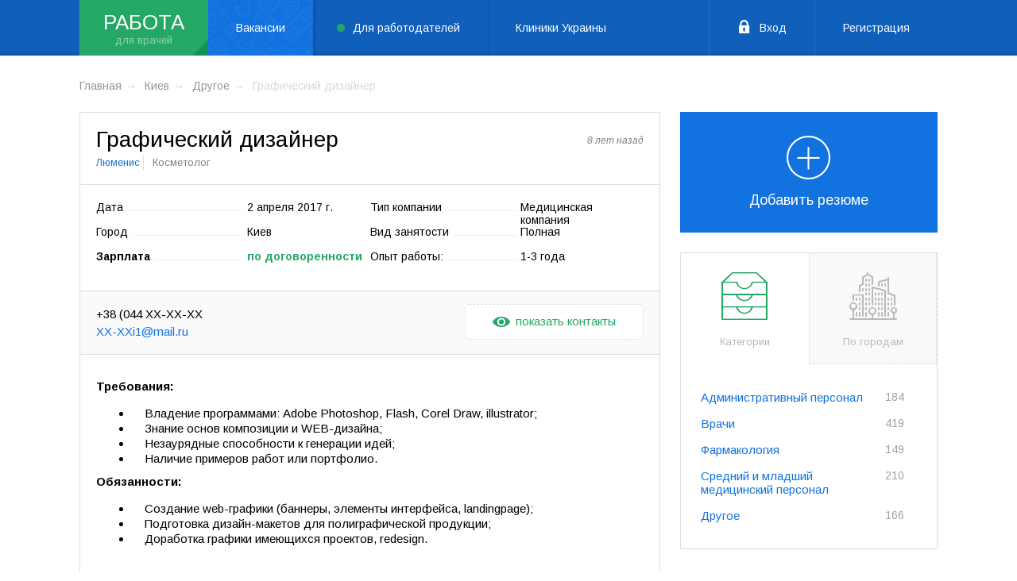

--- FILE ---
content_type: text/html; charset=UTF-8
request_url: https://rabota.likarni.com/vacancy/graficheskiy-dizayner
body_size: 9978
content:
<!DOCTYPE html>
<html lang="ru_UK">
<head>
    <meta charset="UTF-8">
    <meta name="viewport" content="width=device-width">
    <link rel="shortcut icon" href="/favicon-likarni.ico">
    <meta name="theme-color" content="#0f5fbb">
    <meta name="csrf-param" content="_csrf">
    <meta name="csrf-token" content="YPK8rEr0dRZutNndSrZKcND405R_2SksRn_X-0o7wCqfqlsTWjwNn7gXgy6YHbjl_-Z3Xil9VDhb_ED4dk8ypw==">
    <title>Графический дизайнер Люменис — вакансия в Киеве на rabota.likarni.com</title>
    <meta name="description" content="Вакансия графический дизайнер в Люменис — Киев. Откликнуться на предложение работы в клинике Люменис">
<link href="/assets/b10c0415/js/chosen/chosen.min.css" rel="stylesheet">
<link href="/assets/b10c0415/js/air-datepicker/datepicker.min.css" rel="stylesheet">
<link href="https://fonts.googleapis.com/css?family=Arimo:400,400i,700&amp;amp;subset=cyrillic" rel="stylesheet">
<link href="/assets/b10c0415/js/uploader/uploader.min.css" rel="stylesheet">
<link href="/assets/b10c0415/js/trumbowyg/ui/trumbowyg.min.css" rel="stylesheet">
<link href="/assets/b10c0415/css/work.css" rel="stylesheet">    <script>
        (function (i, s, o, g, r, a, m) {
            i['GoogleAnalyticsObject'] = r;
            i[r] = i[r] || function () {
                    (i[r].q = i[r].q || []).push(arguments)
                }, i[r].l = 1 * new Date();
            a = s.createElement(o),
                m = s.getElementsByTagName(o)[0];
            a.async = 1;
            a.src = g;
            m.parentNode.insertBefore(a, m)
        })(window, document, 'script', 'https://www.google-analytics.com/analytics.js', 'ga');
        ga('create', 'UA-92623997-1', 'auto');
        ga('send', 'pageview');
    </script>
</head>
<body >
<header class="header">
    <div class="header-nav">
        <div class="container">
            <div class="header-nav-logo"><a href="https://rabota.likarni.com/">Работа</a></div>
            <div class="header-nav-item menu-link">
                <a class="vacancies-link active" href="https://rabota.likarni.com/">Вакансии</a>            </div>
            <div class="header-nav-item menu-link">
                <a class="resume-link" href="https://rabota.likarni.com/resumes">Для работодателей</a>            </div>
            <div class="header-nav-item menu-link">
                <a target="_blank" class="clinic-link" href="https://likarni.com/kliniki/kyev">Клиники Украины</a>
            </div>
            <div class="header-nav-item header-nav-btn">
                                    <a class="icon-lock" href="https://rabota.likarni.com/user/login">Вход</a>                    <a href="https://rabota.likarni.com/user/register">Регистрация</a>                            </div>
        </div>
    </div>
</header>


<div class="box-page">
    <div class="container">
        <div class="list-breadcrumbs"><div class="list-breadcrumbs-item"><a href="/">Главная</a></div>
<div class="list-breadcrumbs-item"><a href="https://rabota.likarni.com/vacancies/city/kiev">Киев</a></div>
<div class="list-breadcrumbs-item"><a href="https://rabota.likarni.com/vacancies/city/kiev/category/drugoye">Другое</a></div>
<div class="list-breadcrumbs-item"><span>Графический дизайнер</span></div>
</div>        <div class="content status-2">
            
<div class="content-vacancy">
        <div class="content-vacancy-top">
        <h1 class="content-vacancy-top-title">
            Графический дизайнер                    </h1>
        <div class="content-vacancy-top-name">
            <a href="https://rabota.likarni.com/company/lyumenis">Люменис</a>            Косметолог        </div>
        <div class="content-vacancy-top-verify">
                        <em>8 лет назад</em>
        </div>
    </div>
    <div class="content-vacancy-info">
        <div class="content-vacancy-info-item">
            <p>Дата</p> <span>2 апреля 2017 г.</span>
        </div>
        <div class="content-vacancy-info-item">
            <p>Тип компании</p> <span>Медицинская компания</span>
        </div>
        <div class="content-vacancy-info-item">
            <p>Город</p> <span>Киев</span>
        </div>
        <div class="content-vacancy-info-item">
            <p>Вид занятости</p> <span>Полная</span>
        </div>
        <div class="content-vacancy-info-item " >
            <p><strong>Зарплата</strong></p> <strong><span class="green">по договоренности</span></strong>
        </div>
        <div class="content-vacancy-info-item">
            <p>Опыт работы:</p> <span>1-3 года</span>
        </div>
    </div>
    <div class="content-vacancy-contact">
        <p class="content-vacancy-contact-num content-vacancy-contact-num-hidden">
                            <a href="tel:+38 (044) 383-8384" data-num="+38 (044) 383-8384">+38 (044) 383-8384</a>                    </p>
        <p class="content-vacancy-contact-mail content-vacancy-contact-mail-hidden">
            <a href="/cdn-cgi/l/email-protection#e28e8b8983908bd3a28f838b8ecc9097" data-num="likari1@mail.ru"><span class="__cf_email__" data-cfemail="adc1c4c6ccdfc49cedc0ccc4c183dfd8">[email&#160;protected]</span></a>        </p>
                    <span class="content-vacancy-contact-btn"><i class="icon-eye"></i>показать контакты</span>
            </div>
            <div class="content-vacancy-text">
            <p><strong>Требования:</strong></p><ul><li>    Владение программами: Adobe Photoshop, Flash, Corel Draw, illustrator;</li><li>    Знание основ композиции и WEB-дизайна;</li><li>    Незаурядные способности к генерации идей;</li><li>    Наличие примеров работ или портфолио.<br /></li></ul><p><strong>Обязанности:</strong><br /></p><ul><li>    Создание web-графики (баннеры, элементы интерфейса, landingpage);</li><li>    Подготовка дизайн-макетов для полиграфической продукции;</li><li>    Доработка графики имеющихся проектов, redesign.</li></ul><p><br /><strong>Место работы:</strong> <br /></p><ul><li>г. Киев, м. Лукьяновская</li></ul><p><strong>Контактные тел.</strong>: +38 (096) 019 0909<br /></p>        </div>
            </div>            
<div class="content-vacancy-similar">
    <h3>Похожие вакансии:</h3>
            <div class="content-vacancy-similar-item">
            <p>
                <a href="https://rabota.likarni.com/vacancy/administrator-kliniki-5">Администратор, медицинский координатор контакт-центра</a>                <span>Киев</span>
            </p>
            <strong>10 000 ₴</strong>
        </div>
            <div class="content-vacancy-similar-item">
            <p>
                <a href="https://rabota.likarni.com/vacancy/rabochiy-po-obsluzhivaniyu-zdaniya">рабочий по обслуживанию здания</a>                <span>Киев</span>
            </p>
            <strong>по договоренности</strong>
        </div>
            <div class="content-vacancy-similar-item">
            <p>
                <a href="https://rabota.likarni.com/vacancy/farmatsevt-pomichnik">Фармацевт помічник</a>                <span>Киев</span>
            </p>
            <strong>по договоренности</strong>
        </div>
            <div class="content-vacancy-similar-item">
            <p>
                <a href="https://rabota.likarni.com/vacancy/pomoshchnik-bukhgaltera">Помощник бухгалтера</a>                <span>Киев</span>
            </p>
            <strong>по договоренности</strong>
        </div>
            <div class="content-vacancy-similar-item">
            <p>
                <a href="https://rabota.likarni.com/vacancy/konsul-tant-sap-fi-co-fm">Консультант SAP (FI, CO, FM)</a>                <span>Киев</span>
            </p>
            <strong>по договоренности</strong>
        </div>
            <div class="content-vacancy-similar-item">
            <p>
                <a href="https://rabota.likarni.com/vacancy/fakhivets-z-reestratsii-ta-standartizatsii">Фахівець з реєстрації та стандартизації</a>                <span>Киев</span>
            </p>
            <strong>по договоренности</strong>
        </div>
            <div class="content-vacancy-similar-item">
            <p>
                <a href="https://rabota.likarni.com/vacancy/finansoviy-analitik">Фінансовий аналітик</a>                <span>Киев</span>
            </p>
            <strong>по договоренности</strong>
        </div>
            <div class="content-vacancy-similar-item">
            <p>
                <a href="https://rabota.likarni.com/vacancy/operator-sklads-kogo-obliku">Оператор складського обліку</a>                <span>Киев</span>
            </p>
            <strong>по договоренности</strong>
        </div>
            <div class="content-vacancy-similar-item">
            <p>
                <a href="https://rabota.likarni.com/vacancy/fakhivets-z-planuvannya-virobnitstva">Фахівець з планування виробництва</a>                <span>Киев</span>
            </p>
            <strong>по договоренности</strong>
        </div>
            <div class="content-vacancy-similar-item">
            <p>
                <a href="https://rabota.likarni.com/vacancy/mayster-tsekh-tverdikh-likars-kikh-zasobiv">Майстер (цех твердих лікарських засобів)</a>                <span>Киев</span>
            </p>
            <strong>по договоренности</strong>
        </div>
    </div>                    </div>
        <aside class="aside">
            
    <div class="link-vacancy">
                    <a href="https://rabota.likarni.com/job/resume"><div class="link-vacancy-img"><i class="icon-add"></i></div>Добавить резюме</a>            </div>
<div class="box-tab-wrap">
    <div class="tab-list">
        <div class="tab-list-item tab active">
            <div class="tab-list-item-img">
                <i class="icon-archive"></i>
            </div>
            Категории
        </div>
        <div class="tab-list-item tab">
            <div class="tab-list-item-img">
                <i class="icon-cityscape"></i>
            </div>
            По городам
        </div>
    </div>
    <div class="tab-content">
        <div class="tab-content-item" style="display: block;">
            <ul class="list-works">
                                                            <li class="list-works-item ">
                                                            <a href="https://rabota.likarni.com/vacancies/category/administrativnyy-personal">Административный персонал</a>                                                        <strong>184</strong>
                                                            <ul class="list-works list-works-sub">
                                                                                                                        <li class="list-works-item">
                                                <a href="https://rabota.likarni.com/vacancies/category/administrator-medregistrator">Администратор/Медрегистратор</a>                                                <strong>29</strong>
                                            </li>
                                                                                                                                                                <li class="list-works-item">
                                                <a href="https://rabota.likarni.com/vacancies/category/glavnyy-vrach">Главный врач</a>                                                <strong>4</strong>
                                            </li>
                                                                                                                                                                <li class="list-works-item">
                                                <a href="https://rabota.likarni.com/vacancies/category/direktor">Директор</a>                                                <strong>9</strong>
                                            </li>
                                                                                                                                                                <li class="list-works-item">
                                                <a href="https://rabota.likarni.com/vacancies/category/zaveduyushchiy-otdeleniyem">Заведующий отделением</a>                                                <strong>5</strong>
                                            </li>
                                                                                                                                                                <li class="list-works-item">
                                                <a href="https://rabota.likarni.com/vacancies/category/zavkhoz">Завхоз</a>                                                <strong>2</strong>
                                            </li>
                                                                                                                                                                <li class="list-works-item">
                                                <a href="https://rabota.likarni.com/vacancies/category/inspektor-po-kadram">Инспектор по кадрам</a>                                                <strong>1</strong>
                                            </li>
                                                                                                                                                                <li class="list-works-item">
                                                <a href="https://rabota.likarni.com/vacancies/category/marketolog">Маркетолог</a>                                                <strong>8</strong>
                                            </li>
                                                                                                                                                                <li class="list-works-item">
                                                <a href="https://rabota.likarni.com/vacancies/category/meditsinskiy-predstavitel">Медицинский представитель</a>                                                <strong>35</strong>
                                            </li>
                                                                                                                                                                <li class="list-works-item">
                                                <a href="https://rabota.likarni.com/vacancies/category/menedzher-po-podboru-personala">Менеджер по подбору персонала</a>                                                <strong>4</strong>
                                            </li>
                                                                                                                                                                <li class="list-works-item">
                                                <a href="https://rabota.likarni.com/vacancies/category/menedzher-po-rabote-s-kliyentami">Менеджер по работе с клиентами</a>                                                <strong>6</strong>
                                            </li>
                                                                                                                                                                <li class="list-works-item">
                                                <a href="https://rabota.likarni.com/vacancies/category/menedzher-po-razvitiyu">Менеджер по развитию</a>                                                <strong>7</strong>
                                            </li>
                                                                                                                                                                <li class="list-works-item">
                                                <a href="https://rabota.likarni.com/vacancies/category/poshchnik-rukovoditelya">Пощник руководителя</a>                                                <strong>2</strong>
                                            </li>
                                                                                                                                                                <li class="list-works-item">
                                                <a href="https://rabota.likarni.com/vacancies/category/rukovoditel-podrazdeleniya">Руководитель подразделения</a>                                                <strong>3</strong>
                                            </li>
                                                                                                                                                                <li class="list-works-item">
                                                <a href="https://rabota.likarni.com/vacancies/category/spetsialist-po-kontrolyu-kachestva">Специалист по контролю качества</a>                                                <strong>2</strong>
                                            </li>
                                                                                                                                                                <li class="list-works-item">
                                                <a href="https://rabota.likarni.com/vacancies/category/ekonomist">Экономист</a>                                                <strong>1</strong>
                                            </li>
                                                                                                                                                                                        </ul>
                                                    </li>
                                                                                <li class="list-works-item ">
                                                            <a href="https://rabota.likarni.com/vacancies/category/vrachi">Врачи</a>                                                        <strong>419</strong>
                                                            <ul class="list-works list-works-sub">
                                                                                                                        <li class="list-works-item">
                                                <a href="https://rabota.likarni.com/vacancies/category/allergolog">Аллерголог</a>                                                <strong>5</strong>
                                            </li>
                                                                                                                                                                <li class="list-works-item">
                                                <a href="https://rabota.likarni.com/vacancies/category/androlog">Андролог</a>                                                <strong>4</strong>
                                            </li>
                                                                                                                                                                <li class="list-works-item">
                                                <a href="https://rabota.likarni.com/vacancies/category/anesteziolog">Анестезиолог</a>                                                <strong>2</strong>
                                            </li>
                                                                                                                                                                <li class="list-works-item">
                                                <a href="https://rabota.likarni.com/vacancies/category/venerolog">Венеролог</a>                                                <strong>6</strong>
                                            </li>
                                                                                                                                                                <li class="list-works-item">
                                                <a href="https://rabota.likarni.com/vacancies/category/vertebrolog">Вертебролог</a>                                                <strong>4</strong>
                                            </li>
                                                                                                                                                                <li class="list-works-item">
                                                <a href="https://rabota.likarni.com/vacancies/category/vrach-skoroy-pomoshchi">Врач скорой помощи</a>                                                <strong>1</strong>
                                            </li>
                                                                                                                                                                <li class="list-works-item">
                                                <a href="https://rabota.likarni.com/vacancies/category/gastroenterolog">Гастроэнтеролог</a>                                                <strong>13</strong>
                                            </li>
                                                                                                                                                                <li class="list-works-item">
                                                <a href="https://rabota.likarni.com/vacancies/category/gematolog">Гематолог</a>                                                <strong>1</strong>
                                            </li>
                                                                                                                                                                                                                                                                                                                        <li class="list-works-item">
                                                <a href="https://rabota.likarni.com/vacancies/category/ginekolog">Гинеколог</a>                                                <strong>26</strong>
                                            </li>
                                                                                                                                                                                                                                            <li class="list-works-item">
                                                <a href="https://rabota.likarni.com/vacancies/category/dermatolog">Дерматолог</a>                                                <strong>20</strong>
                                            </li>
                                                                                                                                                                <li class="list-works-item">
                                                <a href="https://rabota.likarni.com/vacancies/category/diyetolog">Диетолог</a>                                                <strong>2</strong>
                                            </li>
                                                                                                                                                                <li class="list-works-item">
                                                <a href="https://rabota.likarni.com/vacancies/category/immunolog">Иммунолог</a>                                                <strong>3</strong>
                                            </li>
                                                                                                                                                                                                                                            <li class="list-works-item">
                                                <a href="https://rabota.likarni.com/vacancies/category/kardiolog">Кардиолог</a>                                                <strong>8</strong>
                                            </li>
                                                                                                                                                                                                                                            <li class="list-works-item">
                                                <a href="https://rabota.likarni.com/vacancies/category/kosmetolog">Косметолог</a>                                                <strong>14</strong>
                                            </li>
                                                                                                                                                                <li class="list-works-item">
                                                <a href="https://rabota.likarni.com/vacancies/category/logoped">Логопед</a>                                                <strong>1</strong>
                                            </li>
                                                                                                                                                                <li class="list-works-item">
                                                <a href="https://rabota.likarni.com/vacancies/category/mammolog">Маммолог</a>                                                <strong>1</strong>
                                            </li>
                                                                                                                                                                                                                                            <li class="list-works-item">
                                                <a href="https://rabota.likarni.com/vacancies/category/manual-nyy-terapevt">Мануальный терапевт</a>                                                <strong>4</strong>
                                            </li>
                                                                                                                                                                <li class="list-works-item">
                                                <a href="https://rabota.likarni.com/vacancies/category/massazhist">Массажист</a>                                                <strong>15</strong>
                                            </li>
                                                                                                                                                                <li class="list-works-item">
                                                <a href="https://rabota.likarni.com/vacancies/category/narkolog">Нарколог</a>                                                <strong>2</strong>
                                            </li>
                                                                                                                                                                <li class="list-works-item">
                                                <a href="https://rabota.likarni.com/vacancies/category/nevrolog">Невролог</a>                                                <strong>23</strong>
                                            </li>
                                                                                                                                                                <li class="list-works-item">
                                                <a href="https://rabota.likarni.com/vacancies/category/nevropatolog">Невропатолог</a>                                                <strong>1</strong>
                                            </li>
                                                                                                                                                                <li class="list-works-item">
                                                <a href="https://rabota.likarni.com/vacancies/category/nefrolog">Нефролог</a>                                                <strong>1</strong>
                                            </li>
                                                                                                                                                                                                                                            <li class="list-works-item">
                                                <a href="https://rabota.likarni.com/vacancies/category/onkolog">Онколог</a>                                                <strong>6</strong>
                                            </li>
                                                                                                                                                                <li class="list-works-item">
                                                <a href="https://rabota.likarni.com/vacancies/category/ortoped">Ортопед</a>                                                <strong>14</strong>
                                            </li>
                                                                                                                                                                                                                                            <li class="list-works-item">
                                                <a href="https://rabota.likarni.com/vacancies/category/otolaringolog">Отоларинголог</a>                                                <strong>17</strong>
                                            </li>
                                                                                                                                                                <li class="list-works-item">
                                                <a href="https://rabota.likarni.com/vacancies/category/oftal-molog">Офтальмолог</a>                                                <strong>13</strong>
                                            </li>
                                                                                                                                                                <li class="list-works-item">
                                                <a href="https://rabota.likarni.com/vacancies/category/plasticheskiy-khirurg">Пластический хирург</a>                                                <strong>1</strong>
                                            </li>
                                                                                                                                                                <li class="list-works-item">
                                                <a href="https://rabota.likarni.com/vacancies/category/pediatr">Педиатр</a>                                                <strong>25</strong>
                                            </li>
                                                                                                                                                                <li class="list-works-item">
                                                <a href="https://rabota.likarni.com/vacancies/category/proktolog">Проктолог</a>                                                <strong>5</strong>
                                            </li>
                                                                                                                                                                <li class="list-works-item">
                                                <a href="https://rabota.likarni.com/vacancies/category/psikhiatr">Психиатр</a>                                                <strong>5</strong>
                                            </li>
                                                                                                                                                                <li class="list-works-item">
                                                <a href="https://rabota.likarni.com/vacancies/category/psikholog">Психолог</a>                                                <strong>3</strong>
                                            </li>
                                                                                                                                                                                                                                            <li class="list-works-item">
                                                <a href="https://rabota.likarni.com/vacancies/category/pul-monolog">Пульмонолог</a>                                                <strong>1</strong>
                                            </li>
                                                                                                                                                                <li class="list-works-item">
                                                <a href="https://rabota.likarni.com/vacancies/category/reabilitolog">Реабилитолог</a>                                                <strong>3</strong>
                                            </li>
                                                                                                                                                                                                                                                                                                                        <li class="list-works-item">
                                                <a href="https://rabota.likarni.com/vacancies/category/rentgenolog">Рентгенолог</a>                                                <strong>16</strong>
                                            </li>
                                                                                                                                                                <li class="list-works-item">
                                                <a href="https://rabota.likarni.com/vacancies/category/refleksoterapevt">Рефлексотерапевт</a>                                                <strong>4</strong>
                                            </li>
                                                                                                                                                                <li class="list-works-item">
                                                <a href="https://rabota.likarni.com/vacancies/category/seksolog">Сексолог</a>                                                <strong>1</strong>
                                            </li>
                                                                                                                                                                <li class="list-works-item">
                                                <a href="https://rabota.likarni.com/vacancies/category/semeynyy-vrach">Семейный врач</a>                                                <strong>7</strong>
                                            </li>
                                                                                                                                                                <li class="list-works-item">
                                                <a href="https://rabota.likarni.com/vacancies/category/stomatolog">Стоматолог</a>                                                <strong>43</strong>
                                            </li>
                                                                                                                                                                <li class="list-works-item">
                                                <a href="https://rabota.likarni.com/vacancies/category/terapevt">Терапевт</a>                                                <strong>20</strong>
                                            </li>
                                                                                                                                                                <li class="list-works-item">
                                                <a href="https://rabota.likarni.com/vacancies/category/travmatolog">Травматолог</a>                                                <strong>13</strong>
                                            </li>
                                                                                                                                                                                                                                            <li class="list-works-item">
                                                <a href="https://rabota.likarni.com/vacancies/category/uz-diagnost">УЗ диагност</a>                                                <strong>43</strong>
                                            </li>
                                                                                                                                                                <li class="list-works-item">
                                                <a href="https://rabota.likarni.com/vacancies/category/urolog">Уролог</a>                                                <strong>19</strong>
                                            </li>
                                                                                                                                                                <li class="list-works-item">
                                                <a href="https://rabota.likarni.com/vacancies/category/fizioterapevt">Физиотерапевт</a>                                                <strong>3</strong>
                                            </li>
                                                                                                                                                                <li class="list-works-item">
                                                <a href="https://rabota.likarni.com/vacancies/category/flebolog">Флеболог</a>                                                <strong>1</strong>
                                            </li>
                                                                                                                                                                <li class="list-works-item">
                                                <a href="https://rabota.likarni.com/vacancies/category/khirurg">Хирург</a>                                                <strong>7</strong>
                                            </li>
                                                                                                                                                                <li class="list-works-item">
                                                <a href="https://rabota.likarni.com/vacancies/category/endokrinolog">Эндокринолог</a>                                                <strong>11</strong>
                                            </li>
                                                                                                            </ul>
                                                    </li>
                                                                                <li class="list-works-item ">
                                                            <a href="https://rabota.likarni.com/vacancies/category/farmakologiya">Фармакология</a>                                                        <strong>149</strong>
                                                            <ul class="list-works list-works-sub">
                                                                                                                        <li class="list-works-item">
                                                <a href="https://rabota.likarni.com/vacancies/category/biolog">Биолог</a>                                                <strong>1</strong>
                                            </li>
                                                                                                                                                                <li class="list-works-item">
                                                <a href="https://rabota.likarni.com/vacancies/category/zaveduyushchiy-aptekoy">Заведующий аптекой</a>                                                <strong>36</strong>
                                            </li>
                                                                                                                                                                <li class="list-works-item">
                                                <a href="https://rabota.likarni.com/vacancies/category/inzhener">Инженер</a>                                                <strong>5</strong>
                                            </li>
                                                                                                                                                                                                                                            <li class="list-works-item">
                                                <a href="https://rabota.likarni.com/vacancies/category/menedzher-po-rabote-s-aptechnymi-setyami">Менеджер по работе с аптечными сетями</a>                                                <strong>9</strong>
                                            </li>
                                                                                                                                                                <li class="list-works-item">
                                                <a href="https://rabota.likarni.com/vacancies/category/provizor">Провизор</a>                                                <strong>80</strong>
                                            </li>
                                                                                                                                                                <li class="list-works-item">
                                                <a href="https://rabota.likarni.com/vacancies/category/regional-nyy-menedzher">Региональный менеджер</a>                                                <strong>7</strong>
                                            </li>
                                                                                                                                                                <li class="list-works-item">
                                                <a href="https://rabota.likarni.com/vacancies/category/farmatsevt">Фармацевт</a>                                                <strong>93</strong>
                                            </li>
                                                                                                                                                                <li class="list-works-item">
                                                <a href="https://rabota.likarni.com/vacancies/category/farmatsevticheskiy-predstavitel">Фармацевтический представитель</a>                                                <strong>14</strong>
                                            </li>
                                                                                                                                                                <li class="list-works-item">
                                                <a href="https://rabota.likarni.com/vacancies/category/khimik">Химик</a>                                                <strong>3</strong>
                                            </li>
                                                                                                            </ul>
                                                    </li>
                                                                                <li class="list-works-item ">
                                                            <a href="https://rabota.likarni.com/vacancies/category/sredniy-i-mladshiy-meditsinskiy-personal">Средний и младший медицинский персонал</a>                                                        <strong>210</strong>
                                                            <ul class="list-works list-works-sub">
                                                                                                                        <li class="list-works-item">
                                                <a href="https://rabota.likarni.com/vacancies/category/akusher">Акушер</a>                                                <strong>3</strong>
                                            </li>
                                                                                                                                                                <li class="list-works-item">
                                                <a href="https://rabota.likarni.com/vacancies/category/assistent-stomatologa">Ассистент стоматолога</a>                                                <strong>5</strong>
                                            </li>
                                                                                                                                                                                                                                                                                                                        <li class="list-works-item">
                                                <a href="https://rabota.likarni.com/vacancies/category/zubnoy-tekhnik">Зубной техник</a>                                                <strong>2</strong>
                                            </li>
                                                                                                                                                                <li class="list-works-item">
                                                <a href="https://rabota.likarni.com/vacancies/category/laborant">Лаборант</a>                                                <strong>9</strong>
                                            </li>
                                                                                                                                                                <li class="list-works-item">
                                                <a href="https://rabota.likarni.com/vacancies/category/meditsinskiy-konsul-tant">Медицинский консультант</a>                                                <strong>4</strong>
                                            </li>
                                                                                                                                                                <li class="list-works-item">
                                                <a href="https://rabota.likarni.com/vacancies/category/medsestra-medbrat">Медсестра/медбрат</a>                                                <strong>40</strong>
                                            </li>
                                                                                                                                                                <li class="list-works-item">
                                                <a href="https://rabota.likarni.com/vacancies/category/mladshaya-medsestra-medbrat">Младшая медсестра/медбрат</a>                                                <strong>10</strong>
                                            </li>
                                                                                                                                                                                                                                                                                                                                                                                                    <li class="list-works-item">
                                                <a href="https://rabota.likarni.com/vacancies/category/sanitar-sanitarka">Санитар/санитарка</a>                                                <strong>4</strong>
                                            </li>
                                                                                                                                                                                                                                                                                                                                                                                                    <li class="list-works-item">
                                                <a href="https://rabota.likarni.com/vacancies/category/fel-dsher-skoroy-pomoshchi">Фельдшер скорой помощи</a>                                                <strong>1</strong>
                                            </li>
                                                                                                            </ul>
                                                    </li>
                                                                                <li class="list-works-item ">
                                                            <a href="https://rabota.likarni.com/vacancies/category/drugoye">Другое</a>                                                        <strong>166</strong>
                                                            <ul class="list-works list-works-sub">
                                                                                                                        <li class="list-works-item">
                                                <a href="https://rabota.likarni.com/vacancies/category/bukhgalter">Бухгалтер</a>                                                <strong>5</strong>
                                            </li>
                                                                                                                                                                <li class="list-works-item">
                                                <a href="https://rabota.likarni.com/vacancies/category/voditel">Водитель</a>                                                <strong>3</strong>
                                            </li>
                                                                                                                                                                                                                                                                                                                        <li class="list-works-item">
                                                <a href="https://rabota.likarni.com/vacancies/category/operator-call-tsentra">Оператор call-центра</a>                                                <strong>7</strong>
                                            </li>
                                                                                                                                                                <li class="list-works-item">
                                                <a href="https://rabota.likarni.com/vacancies/category/kur-yer">Курьер</a>                                                <strong>5</strong>
                                            </li>
                                                                                                                                                                <li class="list-works-item">
                                                <a href="https://rabota.likarni.com/vacancies/category/uborshchitsa">Уборщица</a>                                                <strong>3</strong>
                                            </li>
                                                                                                            </ul>
                                                    </li>
                                                </ul>
        </div>
        <div class="tab-content-item" style="display: none;">
            <ul class="list-works">
                                                                                        <li class="list-works-item">
                                <a href="https://rabota.likarni.com/vacancies/city/kiev">Киев</a>                                <strong>885</strong>
                            </li>
                                                                                                                                    <li class="list-works-item">
                                <a href="https://rabota.likarni.com/vacancies/city/kharkiv">Харьков</a>                                <strong>20</strong>
                            </li>
                                                                                                                                    <li class="list-works-item">
                                <a href="https://rabota.likarni.com/vacancies/city/dnepr">Днепр</a>                                <strong>16</strong>
                            </li>
                                                                                                                                    <li class="list-works-item">
                                <a href="https://rabota.likarni.com/vacancies/city/odessa">Одесса</a>                                <strong>36</strong>
                            </li>
                                                                                                                                    <li class="list-works-item">
                                <a href="https://rabota.likarni.com/vacancies/city/zaporozhye">Запорожье</a>                                <strong>5</strong>
                            </li>
                                                                                                                                    <li class="list-works-item">
                                <a href="https://rabota.likarni.com/vacancies/city/lviv">Львов</a>                                <strong>6</strong>
                            </li>
                                                                                                                                    <li class="list-works-item">
                                <a href="https://rabota.likarni.com/vacancies/city/poltava">Полтава</a>                                <strong>8</strong>
                            </li>
                                                                                                                                    <li class="list-works-item">
                                <a href="https://rabota.likarni.com/vacancies/city/sumy">Сумы</a>                                <strong>4</strong>
                            </li>
                                                                                                                                    <li class="list-works-item">
                                <a href="https://rabota.likarni.com/vacancies/city/vinnica">Винница</a>                                <strong>1</strong>
                            </li>
                                                                                                                                    <li class="list-works-item">
                                <a href="https://rabota.likarni.com/vacancies/city/zhitomir">Житомир</a>                                <strong>12</strong>
                            </li>
                                                                                                                                    <li class="list-works-item">
                                <a href="https://rabota.likarni.com/vacancies/city/ivano-frankivsk">Ивано-Франковск</a>                                <strong>5</strong>
                            </li>
                                                                                                                                                                        <li class="list-works-item">
                                <a href="https://rabota.likarni.com/vacancies/city/nikolajev">Николаев</a>                                <strong>6</strong>
                            </li>
                                                                                                                                    <li class="list-works-item">
                                <a href="https://rabota.likarni.com/vacancies/city/rovno">Ровно</a>                                <strong>4</strong>
                            </li>
                                                                                                                                    <li class="list-works-item">
                                <a href="https://rabota.likarni.com/vacancies/city/ternopoly">Тернополь</a>                                <strong>1</strong>
                            </li>
                                                                                                                                    <li class="list-works-item">
                                <a href="https://rabota.likarni.com/vacancies/city/kherson">Херсон</a>                                <strong>2</strong>
                            </li>
                                                                                                                                    <li class="list-works-item">
                                <a href="https://rabota.likarni.com/vacancies/city/hmelynickiy">Хмельницкий</a>                                <strong>6</strong>
                            </li>
                                                                                                                                    <li class="list-works-item">
                                <a href="https://rabota.likarni.com/vacancies/city/cherkassy">Черкассы</a>                                <strong>4</strong>
                            </li>
                                                                                                                                    <li class="list-works-item">
                                <a href="https://rabota.likarni.com/vacancies/city/chernigov">Чернигов</a>                                <strong>8</strong>
                            </li>
                                                                                                                                    <li class="list-works-item">
                                <a href="https://rabota.likarni.com/vacancies/city/chernovcy">Черновцы</a>                                <strong>1</strong>
                            </li>
                                                                                                                                    <li class="list-works-item">
                                <a href="https://rabota.likarni.com/vacancies/city/brovary">Бровары</a>                                <strong>3</strong>
                            </li>
                                                                                                                                    <li class="list-works-item">
                                <a href="https://rabota.likarni.com/vacancies/city/fastov">Фастов</a>                                <strong>1</strong>
                            </li>
                                                                                                                                    <li class="list-works-item">
                                <a href="https://rabota.likarni.com/vacancies/city/%D0%BAropivnickij">Кропивницкий</a>                                <strong>5</strong>
                            </li>
                                                                                                                                    <li class="list-works-item">
                                <a href="https://rabota.likarni.com/vacancies/city/shepet%D0%BEvka">Шепетовка</a>                                <strong>2</strong>
                            </li>
                                                                                                                                    <li class="list-works-item">
                                <a href="https://rabota.likarni.com/vacancies/city/kremenchug">Кременчуг</a>                                <strong>4</strong>
                            </li>
                                                                                                                                    <li class="list-works-item">
                                <a href="https://rabota.likarni.com/vacancies/city/Belay+Zerkov">Белая Церковь</a>                                <strong>4</strong>
                            </li>
                                                                                                                                    <li class="list-works-item">
                                <a href="https://rabota.likarni.com/vacancies/city/Mariupol">Мариуполь</a>                                <strong>3</strong>
                            </li>
                                                                                                                                    <li class="list-works-item">
                                <a href="https://rabota.likarni.com/vacancies/city/Uzhgorod">Ужгород</a>                                <strong>1</strong>
                            </li>
                                                                        </ul>
        </div>
    </div>
</div>        </aside>
    </div>
</div>

<footer class="footer">
    <div class="container">
        <div class="footer-top">
            <div class="footer-top-item">
                <h4 class="footer-top-item-title">LIKARNI.COM <sup>работа</sup></h4>
                <ul class="footer-top-item-list">
                    <li><a href="https://rabota.likarni.com/contact">Контакты</a></li>
                </ul>
            </div>
            <div class="footer-top-item">
                <h4 class="footer-top-item-title">Соискателю</h4>
                <ul class="footer-top-item-list">
                    <li><a href="/vacancies">Найти работу</a></li>
                    <li><a href="/site/upload">Добавить резюме</a></li>

                                    </ul>
            </div>
            <div class="footer-top-item">
                <h4 class="footer-top-item-title">Работодателю</h4>
                <ul class="footer-top-item-list">
                    <li><a href="/resumes">Поиск резюме</a></li>
                    <li><a href="/site/upload">Добавить вакансию</a></li>
                                    </ul>
            </div>
            <div class="footer-top-item">
                <h4 class="footer-top-item-title"><strong>Популярное</strong></h4>
                <ul class="footer-top-item-list">
                    <li><a href="/vacancies/category/vrachi-diagnosty">Врачи диагносты</a></li>
                    <li><a href="/vacancies/category/ginekolog">Гинеколог</a></li>
                    <li><a href="/vacancies/category/kardiolog">Кардиолог</a></li>
                    <li><a href="/vacancies/category/otolaringolog">Терапевт</a></li>
                </ul>
            </div>
        </div>
        <div class="footer-bottom">
            <div class="footer-bottom-left">
                <a target="_blank" href="https://likarni.com" class="footer-bottom-logo">
                    <svg version="1.1" width="140" xmlns="http://www.w3.org/2000/svg" xmlns:xlink="http://www.w3.org/1999/xlink" x="0px" y="0px" viewBox="0 0 980 349" xml:space="preserve"><path fill="#6a6a6a"
                                                                                                                                                                                                  d="M517.6,120.5c-2.4,11.1-4.5,25.6-6.2,43.3c-1.4,14.2-1.9,24.8-1.9,31.7c0,14.7,2.1,32.9,6.4,54.7c-1,6.6-3.8,9.9-8.1,9.9c-3.8,0-6.6-3.3-8.5-9.5c-3.1-8.5-4.5-23.2-4.5-44.3c0-12.8,0.7-29.1,2.6-49.2c1.4-20.8,3.3-37.6,5.7-50.4l-1.6-1.7c-24.1,4-43.6,7.8-58.2,11.4c-1.4,41.2-5,71.9-10.4,91.8c-7.8,27.9-20.6,41.9-38.6,41.9c-5.4,0-10.2-1.7-14.2-4.5c-4.3-2.8-6.2-6.6-6.2-11.8c0-4.7,1.4-9.2,4.5-13c2.8-3.8,5.7-5.9,8.5-5.9c1.4,0,2.1,2.4,2.1,6.9c0,9.5,2.1,14,6.6,14c11.8,0,20.6-14.4,26.3-43.3c3.3-18.5,5.2-37.9,5.2-58.5c0-5.2-1.7-10.9-4.5-17c-0.7-1.2-2.1-4.3-4.3-9.2c1.6-6.9,5.9-11.8,13-15.1c2.8,1.7,6.9,4.3,12.5,7.8c15.9-1.4,29.8-3.6,41.7-6.4c9-2.1,17-5.7,23.7-10.4c6.4,1.4,11.1,5.9,14,13.5C522.5,98.7,520.6,106.5,517.6,120.5z M556.4,183.7c-5.4,22.2-8.1,39.5-8.1,51.8c3.1,3.3,4.7,7.1,4.7,10.9c0,3.3-1.6,5-4.5,5c-3.8,0-7.1-3.1-10.2-9c-2.4-4.7-3.5-10.7-3.5-18.2c0-6.2,3.1-25.3,9.7-58c-0.5-2.8-0.7-4.7-0.7-5.4c0-2.1,1.2-4,3.5-5.4c8.8,0.5,13.2,4.7,13.2,12.3C559.5,172.3,558.1,177.5,556.4,183.7z M560.4,143.5c-9.2-1.7-13.7-6.6-13.7-14.9c0-1.4-0.2-2.8-0.2-4.5c0.5-5.2,3.8-8.8,9.9-10.9c7.8,0.9,11.8,6.2,11.8,16.1C568.2,138.3,565.6,143,560.4,143.5z M646,161.9c-10.9,5.4-26.3,10.9-46.6,16.3c9.5,10.4,23.7,25.3,42.6,44.3c3.3,3.3,8.3,8.3,14.4,14.4c1.2,1.4,1.9,2.8,1.9,4.5c0,5.2-2.6,7.8-7.8,7.8c-2.4,0-6.4-3.1-12.5-9.2c-14-14-29.6-30.1-46.6-48.5c0,2.1,0,10.2,0.2,23.9c0,12.3,0.2,18.9,0.2,20.4c0,6.6-2.4,9.7-6.9,9.7c-3.1,0-5.4-2.1-7.3-6.9c-1.4-3.8-2.1-7.6-2.1-11.8c0-2.4,0.5-4.3,1.6-5.9c0-0.5,0-1.2,0.2-2.4c0-1.2,0.2-2.1,0.2-2.6c0,0-0.2-1.2-0.2-3.3c-0.2-1.9-0.2-3.3-0.2-4.3c0-16.8,1.4-38.1,4.3-63.7c2.4-25.6,2.7-20,6.5-39.9c0.9-5,3.3-7.6,7.3-7.6c4.7,0,7.3,2.4,7.3,6.6c0,0.2-0.7,4-2.1,11.6c-4,24.1-4.3,21.5-7.2,48.2c27.5-7.1,47.6-15.4,60.6-24.8c2.8-2.1,4.5-3.3,5.2-3.3c5.4,0,8.3,2.6,8.3,7.3C667.3,148.4,660.2,154.8,646,161.9z M748.1,194.1c-3.5,9.9-5.2,20.6-5.2,31.5c0,4,0.2,8.1,1.2,11.8c1.4,7.1,2.4,10.7,2.4,11.1c0,4.5-2.6,6.9-7.6,6.9c-4.7,0-7.3-4-8-11.6c-0.5-4-1.2-10.4-2.1-19.2c-13,15.6-25.6,23.4-37.6,23.4c-6.4,0-11.8-2.8-16.3-9c-4.5-5.2-6.6-11.4-6.6-18.2c0-10.9,4.7-22.2,14.7-34.5c1.9-2.4,5.4-6.2,10.4-10.9c15.6-14.2,28.6-21.3,39.5-21.3c2.4,0,5,1.2,7.6,3.1c2.4,2.1,3.8,4.5,3.8,7.1c0,0.5-0.2,1.7-0.7,3.3c1.9,4.7,2.8,10.2,2.8,16.1c1.9,2.4,2.8,4.5,2.8,6.1C749,190.8,748.6,192.2,748.1,194.1z M726.5,170.6c-3.1,0-8,2.6-14.7,7.6c-6.2,4.5-11.1,9-14.9,13.5c-9.9,11.1-14.7,20.6-14.7,28.4c0,8.3,3.1,12.3,9.7,12.3c9,0,17.8-5.4,26.7-16.8c9-11.4,13.7-22,13.7-32.4C732.5,174.9,730.3,170.6,726.5,170.6z M819.7,201.9c-8,7.1-20.8,13.7-38.8,20.4c0.5,6.1,0.7,11.8,0.7,17c0,18.5-1.4,34.8-4.3,49.5c-1.7,7.3-4.3,11.1-7.8,11.1c-5,0-7.3-2.6-7.3-7.8c0-0.7,0.7-4,2.4-9.9c1.4-6.2,2.4-15.9,2.4-29.1v-13c0-3.1-0.2-6.9-0.2-11.6c-6.9-0.5-10.2-3.1-10.2-7.6c0-3.8,3.1-7.1,9.7-9.5c0-1.4-0.2-3.1-0.2-5.2c0-2.1,0-4,0-5.4c0-16.6,2.8-32.7,8.8-48c7.8-19.9,18.5-30.1,31.9-30.1c9.9,0,17.5,4.3,22.7,12.3c4.7,7.1,7.1,16.1,7.1,27C836.5,178.5,830.8,191.9,819.7,201.9z M818.2,144.1c-3.1-4.3-6.9-6.4-11.6-6.4c-4.5,0-8.7,3.1-12.8,9c-9,12.8-13.5,32.9-14,60.1c14.4-5,24.6-10.4,30.8-16.3c7.8-7.8,11.8-18.7,11.8-32.7C822.5,153.1,821.1,148.4,818.2,144.1z M916.5,165c-5,32.7-7.3,57.7-7.3,75c0,0.9,0,2.6,0.2,5c0,2.4,0.2,3.8,0.2,4.3c0,5.4-2.6,8.3-7.3,8.3c-1.7,0-3.1-1.4-4.5-4c-1.4-2.6-2.1-6.6-2.1-12.3c0-0.2,0-1.2,0.5-2.6c0.2-1.4,0.5-2.6,0.5-3.3c0.5-10.4,1.2-21.8,2.6-33.6c-10.9,3.1-22.7,5.2-35.5,6.4c-0.5,8.3-1.2,22-2.1,40.9c-0.2,5.2-2.4,7.8-6.4,7.8c-2.1,0-4-0.9-5.4-2.4c-1.4-1.9-2.1-3.5-2.1-5.4c0-0.9,0-1.9,0.5-3.3c0.2-1.4,0.5-2.4,0.5-3.3c0.5-10.9,1.2-22.2,2.1-33.8h-5c-5.7,0-8.3-2.4-8.3-7.3c0-3.8,1.7-5.9,5.2-5.9c0.9,0.2,4,0.5,9.2,0.5c2.4-22.7,5.9-40.2,10.7-52.3c1.2-2.8,3.3-4.5,6.6-4.5c4.3,0,6.4,2.6,6.4,7.3c0,1.2-0.5,3.1-1.4,5.4c-4,10.4-7.1,25.1-9.2,44c10.9-0.9,22.7-3.3,35.7-6.9c0.5-5.7,1.9-15.4,3.8-28.6c0.9-7.6,3.1-11.4,6.4-11.4c4.5,0,6.9,2.6,6.9,7.6C917.7,156.9,917.2,159.8,916.5,165z M951.2,183.7c-5.4,22.2-8.1,39.5-8.1,51.8c3.1,3.3,4.7,7.1,4.7,10.9c0,3.3-1.6,5-4.5,5c-3.8,0-7.1-3.1-10.2-9c-2.4-4.7-3.5-10.7-3.5-18.2c0-6.2,3.1-25.3,9.7-58c-0.5-2.8-0.7-4.7-0.7-5.4c0-2.1,1.2-4,3.5-5.4c8.8,0.5,13.2,4.7,13.2,12.3C954.3,172.3,952.8,177.5,951.2,183.7z M955.1,147c-9.2-1.7-13.7-6.6-13.7-14.9c0-1.4-0.2-2.8-0.2-4.5c0.5-5.2,3.8-8.8,9.9-10.9c7.8,0.9,11.8,6.2,11.8,16.1C963,141.8,960.4,146.5,955.1,147z"/>
                        <path fill="#6a6a6a"
                              d="M279.2,173.7l27-27c24.7-24.7,24.7-65.2,0-89.9l-6-6c-24.7-24.7-65.2-24.7-89.9,0l-27,27l-27-27c-24.7-24.7-65.2-24.7-89.9,0l-6,6c-24.7,24.7-24.7,65.2,0,89.9l27,27l-27,27c-24.7,24.7-24.7,65.2,0,89.9l6,6c24.7,24.7,65.2,24.7,89.9,0l27-27l27,27c24.7,24.7,65.2,24.7,89.9,0l6-6c24.7-24.7,24.7-65.2,0-89.9L279.2,173.7z M222.2,62.8c18.1-18.1,47.8-18.1,66,0l6,6c18.1,18.1,18.1,47.8,0,66l-27,27l-71.9-71.9L222.2,62.8z M255.2,173.7l-71.9,71.9l-71.9-71.9l71.9-71.9L255.2,173.7z M72.4,134.8c-18.1-18.1-18.1-47.8,0-66l6-6c18.1-18.1,47.8-18.1,66,0l27,27l-71.9,71.9L72.4,134.8zM144.3,284.6c-18.1,18.1-47.8,18.1-66,0l-6-6c-18.1-18.1-18.1-47.8,0-66l27-27l71.9,71.9L144.3,284.6z M294.2,278.7l-6,6c-18.1,18.1-47.8,18.1-66,0l-27-27l71.9-71.9l27,27C312.3,230.8,312.3,260.5,294.2,278.7z"/>
                        <path fill="#6a6a6a" d="M40.4,224.8l-6.6-6.6c-25-25-25-65.5,0-90.4l6.3-6.3c1.7,5.7,4.1,11.1,7.2,16.1l-2.6,2.6c-18.1,18.1-18.1,47.5,0,65.6l3.1,3.1C44.6,214,42.1,219.3,40.4,224.8z"/>
                        <path fill="#6a6a6a" d="M131.1,30.5l7-7c25-25,65.5-25,90.4,0l7,7c-5.6,1.7-11,4.1-16.1,7.2l-3.3-3.3c-18.1-18.1-47.5-18.1-65.6,0l-3.3,3.3C142.1,34.6,136.7,32.2,131.1,30.5z"/>
                        <path fill="#6a6a6a" d="M234.4,316.6l-5.9,5.9c-25,25-65.5,25-90.4,0l-5.9-5.9c5.6-1.8,10.9-4.3,15.9-7.4l2.4,2.4 c18.1,18.1,47.5,18.1,65.6,0l2.4-2.4C223.5,312.4,228.8,314.8,234.4,316.6z"/>
                        <path fill="#6a6a6a" d="M332.8,218.2l-6.6,6.6c-1.8-5.5-4.2-10.9-7.5-15.9l3.1-3.1c18.1-18.1,18.1-47.5,0-65.6 l-2.6-2.6c3.1-5,5.5-10.4,7.2-16.1l6.3,6.3C357.7,152.8,357.7,193.2,332.8,218.2z"/></svg>
                </a>
                <ul class="list-social">
                    <li class="list-social-item"><a target="_blank" href="https://vk.com/likarni"><i class="icon-vk"></i></a></li>
                    <li class="list-social-item"><a target="_blank" href="https://www.facebook.com/likarnicom/"><i class="icon-fb"></i></a></li>
                    <li class="list-social-item"><a target="_blank" href="https://www.youtube.com/channel/UCoDOjV0xT46nNyjGU170SrA"><i class="icon-yt"></i></a></li>
                </ul>
                <p>Первый медицинский портал поиска работы - узкоспециализированный сервис по поиску работы и сотрудников от проекта likarni.com</p>
                <p>© Likarni.com, 2026 – Использование материалов разрешено только при наличии активной ссылки на источник</p>
                <p><a href="/terms">Условия использования сайта</a> / <a href="/rules">Правила пользования сайтом</a> / <a href="/privacy">Политика конфиденциальности</a> / <a href="/protection">О защите персональных данных</a></p>
            </div>
        </div>
    </div>
</footer>
<script data-cfasync="false" src="/cdn-cgi/scripts/5c5dd728/cloudflare-static/email-decode.min.js"></script><script src="/assets/a7d7743a/jquery.js"></script>
<script src="/assets/b2d7804b/yii.js"></script>
<script src="/assets/b10c0415/js/chosen/chosen.jquery.min.js"></script>
<script src="/assets/b10c0415/js/air-datepicker/datepicker.min.js"></script>
<script src="/assets/b10c0415/js/uploader/uploader.min.js"></script>
<script src="/assets/b10c0415/js/trumbowyg/trumbowyg.min.js"></script>
<script src="/assets/b10c0415/js/work.js"></script>    <!-- BEGIN JIVOSITE CODE {literal} -->
    <script type='text/javascript'>(function () {
            var widget_id = 'wG7UXMi5x5';
            var d = document;
            var w = window;

            function l() {
                var s = document.createElement('script');
                s.type = 'text/javascript';
                s.async = true;
                s.src = '//code.jivosite.com/script/widget/' + widget_id;
                var ss = document.getElementsByTagName('script')[0];
                ss.parentNode.insertBefore(s, ss);
            }

            if (d.readyState == 'complete') {
                l();
            } else {
                if (w.attachEvent) {
                    w.attachEvent('onload', l);
                } else {
                    w.addEventListener('load', l, false);
                }
            }
        })();</script>
    <!-- {/literal} END JIVOSITE CODE -->
<script defer src="https://static.cloudflareinsights.com/beacon.min.js/vcd15cbe7772f49c399c6a5babf22c1241717689176015" integrity="sha512-ZpsOmlRQV6y907TI0dKBHq9Md29nnaEIPlkf84rnaERnq6zvWvPUqr2ft8M1aS28oN72PdrCzSjY4U6VaAw1EQ==" data-cf-beacon='{"version":"2024.11.0","token":"719b572a00d341c4954dab133ef7e3f9","r":1,"server_timing":{"name":{"cfCacheStatus":true,"cfEdge":true,"cfExtPri":true,"cfL4":true,"cfOrigin":true,"cfSpeedBrain":true},"location_startswith":null}}' crossorigin="anonymous"></script>
</body>
</html>
